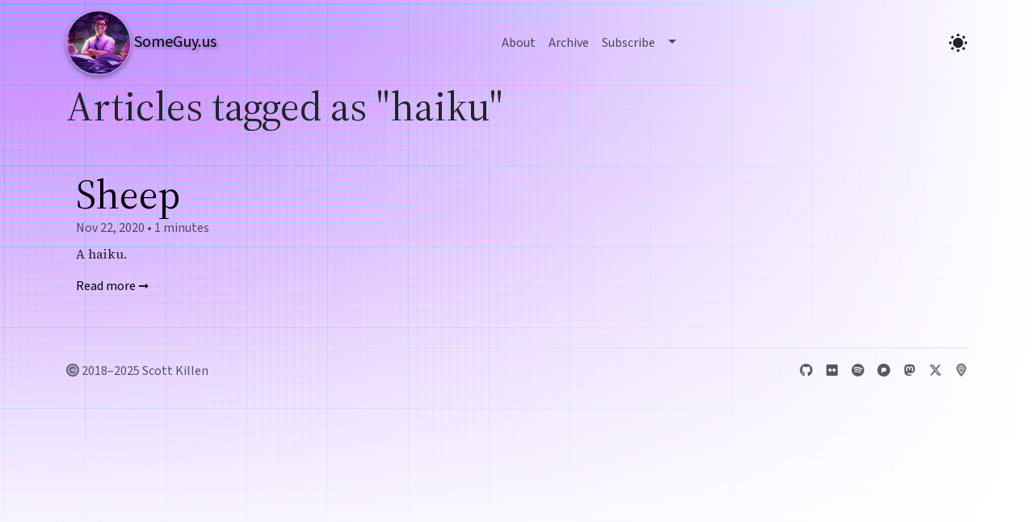

--- FILE ---
content_type: text/html; charset=utf-8
request_url: https://someguy.us/tags/haiku/
body_size: 5560
content:
<!DOCTYPE html><html lang="en" dir="ltr" class="no-js"><head><meta charset="utf-8"><meta name="viewport" content="width=device-width,initial-scale=1"><link rel="pingback" href="https://webmention.io/someguy.us/xmlrpc"><link rel="webmention" href="https://webmention.io/someguy.us/webmention"><title>Haiku - SomeGuy.us</title><meta property="og:title" content="Haiku - SomeGuy.us"><link rel="stylesheet" href="/css/style.css?v=1737224728"><meta name="color-scheme" content="dark light"><script src="/js/scripts.js?v=1737224728"></script><meta name="description" content="Browse and read articles tagged as Haiku"><link rel="canonical" href="https://someguy.us/tags/haiku/"><meta name="generator" content="Eleventy v2.0.1"><link rel="icon" href="/favicon.ico" sizes="any"><link rel="icon" href="/favicon.svg" type="image/svg+xml"><link rel="apple-touch-icon" href="/apple-touch-icon.png"><link rel="manifest" href="/manifest.webmanifest"><link rel="alternate" type="application/rss+xml" title="SomeGuy.us RSS feed (excerpts)" href="/excerpts.xml"><link rel="alternate" type="application/rss+xml" title="SomeGuy.us RSS feed (full articles)" href="/full.xml"><link rel="alternate" type="application/json" title="SomeGuy.us JSON feed (excerpts)" href="/excerpts.json"><link rel="alternate" type="application/json" title="SomeGuy.us JSON feed (full articles)" href="/full.json"><meta property="og:site_name" content="SomeGuy.us"><meta property="og:title" content=""><meta property="og:url" content="https://someguy.us/tags/haiku/"><meta property="og:type" content="website"><meta property="og:image" content="https://someguy.us/images/share-1200x600.jpg"><meta property="twitter:image" content="https://someguy.us/images/share-1200x600.jpg"><meta property="twitter:card" content="summary_large_image"><meta name="twitter:site" content="@scottkillen"><meta name="fediverse:creator" content="@scottkillen@mastodon.social"><link rel="me" href="https://mastodon.social/@scottkillen" title="@scottkillen@mastodon.social"><link rel="preconnect" href="https://fonts.googleapis.com"><link rel="preconnect" href="https://fonts.gstatic.com" crossorigin=""><link href="https://fonts.googleapis.com/css2?family=Source+Code+Pro:ital,wght@0,200..900;1,200..900&amp;family=Source+Sans+3:ital,wght@0,200..900;1,200..900&amp;family=Source+Serif+4:ital,opsz,wght@0,8..60,200..900;1,8..60,200..900&amp;display=swap" rel="stylesheet"><script type="application/ld+json">{"@context":"https://schema.org","@type":"Article","headline":"SomeGuy.us","image":["https://someguy.us/images/share-1200x600.jpg"],"author":{"@type":"Person","name":"Scott Killen"},"mainEntityOfPage":"https://someguy.us/tags/haiku/","datePublished":"2024-07-12T00:00:00.000Z","description":"Browse and read articles tagged as Haiku"}</script></head><body class="page--tag layout--base"><script>const selectedTheme=localStorage.getItem("theme")||null;selectedTheme&&document.documentElement.setAttribute("data-bs-theme",selectedTheme)</script><a class="skip-link sr-only sr-only-focusable" href="#content">Skip to main content</a> <svg id="icon-sprite-sheet"><symbol id="copyright-icon" xmlns="http://www.w3.org/2000/svg" viewBox="0 0 512 512"><path class="fa-secondary" opacity=".4" d="M48 256a208 208 0 1 0 416 0A208 208 0 1 0 48 256zm80 0c0-70.7 57.3-128 128-128c45.9 0 86.2 24.2 108.7 60.5L324 213.8c-14.2-22.8-39.3-37.8-68-37.8c-44.2 0-80 35.8-80 80s35.8 80 80 80c28.7 0 53.8-15.1 68-37.8l40.8 25.4C342.2 359.8 301.9 384 256 384c-70.7 0-128-57.3-128-128z"></path><path class="fa-primary" d="M256 48a208 208 0 1 1 0 416 208 208 0 1 1 0-416zm0 464A256 256 0 1 0 256 0a256 256 0 1 0 0 512zM176 256c0-44.2 35.8-80 80-80c28.7 0 53.8 15.1 68 37.8l40.8-25.4C342.2 152.2 301.9 128 256 128c-70.7 0-128 57.3-128 128s57.3 128 128 128c45.9 0 86.2-24.2 108.7-60.5L324 298.2c-14.2 22.8-39.3 37.8-68 37.8c-44.2 0-80-35.8-80-80z"></path></symbol><symbol id="flickr-icon" xmlns="http://www.w3.org/2000/svg" viewBox="0 0 448 512"><path d="M400 32H48C21.5 32 0 53.5 0 80v352c0 26.5 21.5 48 48 48h352c26.5 0 48-21.5 48-48V80c0-26.5-21.5-48-48-48zM144.5 319c-35.1 0-63.5-28.4-63.5-63.5s28.4-63.5 63.5-63.5 63.5 28.4 63.5 63.5-28.4 63.5-63.5 63.5zm159 0c-35.1 0-63.5-28.4-63.5-63.5s28.4-63.5 63.5-63.5 63.5 28.4 63.5 63.5-28.4 63.5-63.5 63.5z"></path></symbol><symbol id="github-icon" xmlns="http://www.w3.org/2000/svg" viewBox="0 0 496 512"><path d="M165.9 397.4c0 2-2.3 3.6-5.2 3.6-3.3 .3-5.6-1.3-5.6-3.6 0-2 2.3-3.6 5.2-3.6 3-.3 5.6 1.3 5.6 3.6zm-31.1-4.5c-.7 2 1.3 4.3 4.3 4.9 2.6 1 5.6 0 6.2-2s-1.3-4.3-4.3-5.2c-2.6-.7-5.5 .3-6.2 2.3zm44.2-1.7c-2.9 .7-4.9 2.6-4.6 4.9 .3 2 2.9 3.3 5.9 2.6 2.9-.7 4.9-2.6 4.6-4.6-.3-1.9-3-3.2-5.9-2.9zM244.8 8C106.1 8 0 113.3 0 252c0 110.9 69.8 205.8 169.5 239.2 12.8 2.3 17.3-5.6 17.3-12.1 0-6.2-.3-40.4-.3-61.4 0 0-70 15-84.7-29.8 0 0-11.4-29.1-27.8-36.6 0 0-22.9-15.7 1.6-15.4 0 0 24.9 2 38.6 25.8 21.9 38.6 58.6 27.5 72.9 20.9 2.3-16 8.8-27.1 16-33.7-55.9-6.2-112.3-14.3-112.3-110.5 0-27.5 7.6-41.3 23.6-58.9-2.6-6.5-11.1-33.3 2.6-67.9 20.9-6.5 69 27 69 27 20-5.6 41.5-8.5 62.8-8.5s42.8 2.9 62.8 8.5c0 0 48.1-33.6 69-27 13.7 34.7 5.2 61.4 2.6 67.9 16 17.7 25.8 31.5 25.8 58.9 0 96.5-58.9 104.2-114.8 110.5 9.2 7.9 17 22.9 17 46.4 0 33.7-.3 75.4-.3 83.6 0 6.5 4.6 14.4 17.3 12.1C428.2 457.8 496 362.9 496 252 496 113.3 383.5 8 244.8 8zM97.2 352.9c-1.3 1-1 3.3 .7 5.2 1.6 1.6 3.9 2.3 5.2 1 1.3-1 1-3.3-.7-5.2-1.6-1.6-3.9-2.3-5.2-1zm-10.8-8.1c-.7 1.3 .3 2.9 2.3 3.9 1.6 1 3.6 .7 4.3-.7 .7-1.3-.3-2.9-2.3-3.9-2-.6-3.6-.3-4.3 .7zm32.4 35.6c-1.6 1.3-1 4.3 1.3 6.2 2.3 2.3 5.2 2.6 6.5 1 1.3-1.3 .7-4.3-1.3-6.2-2.2-2.3-5.2-2.6-6.5-1zm-11.4-14.7c-1.6 1-1.6 3.6 0 5.9 1.6 2.3 4.3 3.3 5.6 2.3 1.6-1.3 1.6-3.9 0-6.2-1.4-2.3-4-3.3-5.6-2z"></path></symbol><symbol id="location-smile-icon" xmlns="http://www.w3.org/2000/svg" viewBox="0 0 384 512"><path class="fa-secondary" opacity=".4" d="M48 192c0 16.3 7.7 42 24.7 75.4c16.4 32.2 38.8 66.4 62.1 98.3c20.3 27.9 40.7 53.3 57.2 73.1c16.5-19.8 36.9-45.2 57.2-73.1c23.2-31.9 45.6-66.2 62.1-98.3C328.3 234 336 208.3 336 192c0-79.5-64.5-144-144-144S48 112.5 48 192zm63.4 59.1l33.3-22.2c4.5 6.7 21.6 23.1 47.4 23.1s42.9-16.4 47.4-23.1l33.3 22.2C262.9 265.7 234.5 292 192 292s-70.9-26.3-80.6-40.9zM160 152a24 24 0 1 1 -48 0 24 24 0 1 1 48 0zm112 0a24 24 0 1 1 -48 0 24 24 0 1 1 48 0z"></path><path class="fa-primary" d="M336 192c0-79.5-64.5-144-144-144S48 112.5 48 192c0 16.3 7.7 42 24.7 75.4c16.4 32.2 38.8 66.4 62.1 98.3c20.3 27.9 40.7 53.3 57.2 73.1c16.5-19.8 36.9-45.2 57.2-73.1c23.2-31.9 45.6-66.2 62.1-98.3C328.3 234 336 208.3 336 192zm48 0c0 83.1-105.6 219-160.2 283.6C204.8 498.1 192 512 192 512s-12.8-13.9-31.8-36.4C105.6 411 0 275.1 0 192C0 86 86 0 192 0S384 86 384 192zM136 128a24 24 0 1 1 0 48 24 24 0 1 1 0-48zm88 24a24 24 0 1 1 48 0 24 24 0 1 1 -48 0zM111.4 251.1l33.3-22.2c4.5 6.7 21.6 23.1 47.4 23.1s42.9-16.4 47.4-23.1l33.3 22.2C262.9 265.7 234.5 292 192 292s-70.9-26.3-80.6-40.9z"></path></symbol><symbol id="mastodon-icon" xmlns="http://www.w3.org/2000/svg" viewBox="0 0 448 512"><path d="M433 179.1c0-97.2-63.7-125.7-63.7-125.7-62.5-28.7-228.6-28.4-290.5 0 0 0-63.7 28.5-63.7 125.7 0 115.7-6.6 259.4 105.6 289.1 40.5 10.7 75.3 13 103.3 11.4 50.8-2.8 79.3-18.1 79.3-18.1l-1.7-36.9s-36.3 11.4-77.1 10.1c-40.4-1.4-83-4.4-89.6-54a102.5 102.5 0 0 1 -.9-13.9c85.6 20.9 158.7 9.1 178.8 6.7 56.1-6.7 105-41.3 111.2-72.9 9.8-49.8 9-121.5 9-121.5zm-75.1 125.2h-46.6v-114.2c0-49.7-64-51.6-64 6.9v62.5h-46.3V197c0-58.5-64-56.6-64-6.9v114.2H90.2c0-122.1-5.2-147.9 18.4-175 25.9-28.9 79.8-30.8 103.8 6.1l11.6 19.5 11.6-19.5c24.1-37.1 78.1-34.8 103.8-6.1 23.7 27.3 18.4 53 18.4 175z"></path></symbol><symbol id="pixelfed-icon" xmlns="http://www.w3.org/2000/svg" viewBox="-10 -5 1034 1034"><path d="m 507.88528,-3.2979452 q -139.67311,0 -261.12799,70.4438282 Q 130.16061,136.37517 62.145883,252.97184 -8.2979452,373.21217 -8.2979452,513.49254 q 0,140.28039 70.4438282,260.52072 68.014727,116.59667 184.611407,184.6114 121.45488,70.44384 261.12799,70.44384 139.6731,0 261.12798,-70.44384 116.59667,-68.01473 184.6114,-184.6114 70.44384,-120.24033 70.44384,-260.52072 0,-140.28037 -70.44384,-260.5207 Q 885.60993,136.37517 769.01326,67.145883 647.55838,-3.2979452 507.88528,-3.2979452 Z M 425.29596,311.27018 h 136.02945 q 43.72377,0 80.7675,21.25461 37.04373,21.2546 58.90561,57.08379 21.86189,35.82918 21.86189,78.94567 0,43.11647 -21.86189,78.94566 -21.86188,35.82919 -58.90561,57.0838 -37.04373,21.25459 -80.7675,21.25459 H 466.59062 L 331.7757,754.58048 V 402.36134 q 0,-37.65101 27.32735,-64.37109 27.32735,-26.72007 66.19291,-26.72007 z"></path></symbol><symbol id="spotify-icon" xmlns="http://www.w3.org/2000/svg" viewBox="0 0 496 512"><path d="M248 8C111.1 8 0 119.1 0 256s111.1 248 248 248 248-111.1 248-248S384.9 8 248 8zm100.7 364.9c-4.2 0-6.8-1.3-10.7-3.6-62.4-37.6-135-39.2-206.7-24.5-3.9 1-9 2.6-11.9 2.6-9.7 0-15.8-7.7-15.8-15.8 0-10.3 6.1-15.2 13.6-16.8 81.9-18.1 165.6-16.5 237 26.2 6.1 3.9 9.7 7.4 9.7 16.5s-7.1 15.4-15.2 15.4zm26.9-65.6c-5.2 0-8.7-2.3-12.3-4.2-62.5-37-155.7-51.9-238.6-29.4-4.8 1.3-7.4 2.6-11.9 2.6-10.7 0-19.4-8.7-19.4-19.4s5.2-17.8 15.5-20.7c27.8-7.8 56.2-13.6 97.8-13.6 64.9 0 127.6 16.1 177 45.5 8.1 4.8 11.3 11 11.3 19.7-.1 10.8-8.5 19.5-19.4 19.5zm31-76.2c-5.2 0-8.4-1.3-12.9-3.9-71.2-42.5-198.5-52.7-280.9-29.7-3.6 1-8.1 2.6-12.9 2.6-13.2 0-23.3-10.3-23.3-23.6 0-13.6 8.4-21.3 17.4-23.9 35.2-10.3 74.6-15.2 117.5-15.2 73 0 149.5 15.2 205.4 47.8 7.8 4.5 12.9 10.7 12.9 22.6 0 13.6-11 23.3-23.2 23.3z"></path></symbol><symbol id="x-icon" xmlns="http://www.w3.org/2000/svg" viewBox="0 0 512 512"><path d="M389.2 48h70.6L305.6 224.2 487 464H345L233.7 318.6 106.5 464H35.8L200.7 275.5 26.8 48H172.4L272.9 180.9 389.2 48zM364.4 421.8h39.1L151.1 88h-42L364.4 421.8z"></path></symbol></svg><header class="navbar sticky-top navbar-expand-lg"><div class="backdrop"></div><div class="backdrop-edge"></div><nav class="container text-font-sans"><a class="navbar-brand" href="/" title="SomeGuy.us - Main page"><picture><source srcset="/images/logo-b76122f19a00494d44f81a7ca67cc7b9-1024w.webp 1024w, /images/logo-b76122f19a00494d44f81a7ca67cc7b9-820w.webp 820w, /images/logo-b76122f19a00494d44f81a7ca67cc7b9-640w.webp 640w, /images/logo-b76122f19a00494d44f81a7ca67cc7b9-320w.webp 320w" type="image/webp"><source srcset="/images/logo-b76122f19a00494d44f81a7ca67cc7b9-1024w.jpg 1024w, /images/logo-b76122f19a00494d44f81a7ca67cc7b9-820w.jpg 820w, /images/logo-b76122f19a00494d44f81a7ca67cc7b9-640w.jpg 640w, /images/logo-b76122f19a00494d44f81a7ca67cc7b9-320w.jpg 320w" type="image/jpeg"><img src="/images/logo.png" alt="Site logo" class="rounded-circle border border-1 border-primary-subtle site-logo shadow-2" decoding="async" loading="lazy" height="300" width="300"></picture> SomeGuy.us </a><button class="navbar-toggler" type="button" data-bs-toggle="collapse" data-bs-target="#navbarCollapse" aria-controls="navbarCollapse" aria-expanded="false" aria-label="Toggle navigation"><span class="navbar-toggler-icon"></span></button><div class="collapse navbar-collapse justify-content-between" id="navbarCollapse"><ul class="navbar-nav mx-auto"><li class="nav-item"><a class="nav-link link-offset-2 link-underline-opacity-25 link-underline-opacity-75-hover" href="/about/">About</a></li><li class="nav-item"><a class="nav-link link-offset-2 link-underline-opacity-25 link-underline-opacity-75-hover" href="/archive/">Archive</a></li><li class="nav-item"><a class="nav-link link-offset-2 link-underline-opacity-25 link-underline-opacity-75-hover" href="/subscribe/">Subscribe</a></li><li data-bs-toggle="tooltip" data-bs-title="Slash pages" class="nav-item dropdown"><a class="nav-link dropdown-toggle" href="#" role="button" data-bs-toggle="dropdown" aria-expanded="false"></a><ul class="dropdown-menu"><li class="nav-item"><a class="nav-link link-offset-2 link-underline-opacity-25 link-underline-opacity-75-hover" href="/blogroll/">Bogroll</a></li><li class="nav-item"><a class="nav-link link-offset-2 link-underline-opacity-25 link-underline-opacity-75-hover" href="/colophon/">Colophon</a></li></ul></li></ul><div data-bs-toggle="tooltip" data-bs-title="Toggle the theme" class="my-md-0 form-inline" type="button" data-bs-theme-toggle="" aria-label="Toggle light/dark theme"><svg xmlns="http://www.w3.org/2000/svg" aria-hidden="true" width="1em" height="1em" fill="currentColor" class="theme-toggle__expand" viewBox="0 0 32 32"><clipPath id="theme-toggle__expand__cutout"><path d="M0-11h25a1 1 0 0017 13v30H0Z"></path></clipPath><g clip-path="url(#theme-toggle__expand__cutout)"><circle cx="16" cy="16" r="8.4"></circle><path d="M18.3 3.2c0 1.3-1 2.3-2.3 2.3s-2.3-1-2.3-2.3S14.7.9 16 .9s2.3 1 2.3 2.3zm-4.6 25.6c0-1.3 1-2.3 2.3-2.3s2.3 1 2.3 2.3-1 2.3-2.3 2.3-2.3-1-2.3-2.3zm15.1-10.5c-1.3 0-2.3-1-2.3-2.3s1-2.3 2.3-2.3 2.3 1 2.3 2.3-1 2.3-2.3 2.3zM3.2 13.7c1.3 0 2.3 1 2.3 2.3s-1 2.3-2.3 2.3S.9 17.3.9 16s1-2.3 2.3-2.3zm5.8-7C9 7.9 7.9 9 6.7 9S4.4 8 4.4 6.7s1-2.3 2.3-2.3S9 5.4 9 6.7zm16.3 21c-1.3 0-2.3-1-2.3-2.3s1-2.3 2.3-2.3 2.3 1 2.3 2.3-1 2.3-2.3 2.3zm2.4-21c0 1.3-1 2.3-2.3 2.3S23 7.9 23 6.7s1-2.3 2.3-2.3 2.4 1 2.4 2.3zM6.7 23C8 23 9 24 9 25.3s-1 2.3-2.3 2.3-2.3-1-2.3-2.3 1-2.3 2.3-2.3z"></path></g></svg></div></div></nav></header><main id="content" class="container"><h1>Articles tagged as "haiku"</h1><div class="h-feed container post-list"><ul class="m-0 p-0 list-unstyled"><li><article class="d-block h-entry blog-post mb-5"><a class="d-flex flex-column u-url link-body-emphasis d-block" href="/sheep/"><h2 class="display-5 mb-1 p-name post-title link-offset-1">Sheep</h2><p class="post-meta text-body-secondary mb-2 text-font-sans"><time class="dt-published">Nov 22, 2020</time> <span class="separator">•</span> <span class="reading-time" title="11 words">1 minutes</span></p><div class="excerpt p-summary text-body"><p>A haiku.</p></div><p class="read-more text-font-sans">Read more</p></a></article></li></ul></div><footer class="footer d-flex flex-wrap justify-content-between aliagn-items-center py-3 my-4 border-top text-font-sans"><div class="col-md-4 d-flex align-items-center"><span class="mb-3 mb-md-0 text-body-secondary"><svg class="bi" alt="Copyright" aria-hidden="true"><use href="#copyright-icon"></use></svg><span class="sr-only">Copyright</span> 2018–2025 Scott Killen</span></div><div class="col-md-4 d-flex align-items-center justify-content-center"></div><ul class="nav col-md-4 justify-content-end list-unstyled d-flex"><li class="ms-3"><a rel="me" class="text-body-secondary" href="https://github.com/ScottKillen" title="GitHub"><span><svg class="bi"><use href="#github-icon"></use></svg></span></a></li><li class="ms-3"><a rel="me" class="text-body-secondary" href="https://www.flickr.com/photos/scottkillen" title="Flickr"><span><svg class="bi"><use href="#flickr-icon"></use></svg></span></a></li><li class="ms-3"><a rel="me" class="text-body-secondary" href="https://open.spotify.com/user/sdkillen" title="Spotify"><span><svg class="bi"><use href="#spotify-icon"></use></svg></span></a></li><li class="ms-3"><a rel="me" class="text-body-secondary" href="https://portfolio.pixelfed.social/scottkillen" title="Pixelfed"><span><svg class="bi"><use href="#pixelfed-icon"></use></svg></span></a></li><li class="ms-3"><a rel="me" class="text-body-secondary" href="https://mastodon.social/@scottkillen" title="Mastodon"><span><svg class="bi"><use href="#mastodon-icon"></use></svg></span></a></li><li class="ms-3"><a rel="me" class="text-body-secondary" href="https://x.com/scottkillen" title="X"><span><svg class="bi"><use href="#x-icon"></use></svg></span></a></li><li class="ms-3"><a rel="me" class="text-body-secondary" href="https://killen.omg.lol/" title="omg"><span><svg class="bi"><use href="#location-smile-icon"></use></svg></span></a></li></ul></footer></main><script>const navbar=document.querySelector(".navbar");window.addEventListener("scroll",(()=>{window.scrollY>56?navbar.classList.add("scrolled"):navbar.classList.remove("scrolled")}));const toTopButton=document.getElementById("btn-back-to-top");window.addEventListener("scroll",(()=>{window.scrollY>100?toTopButton.style.display="block":toTopButton.style.display="none"})),toTopButton.addEventListener("click",(()=>{window.scrollTo({top:0,behavior:"smooth"})}))</script><script src="/js/jquery.min.js?v=1737224728"></script><script src="/js/bootstrap.bundle.min.js?v=1737224728"></script><script defer src="https://static.cloudflareinsights.com/beacon.min.js/vcd15cbe7772f49c399c6a5babf22c1241717689176015" integrity="sha512-ZpsOmlRQV6y907TI0dKBHq9Md29nnaEIPlkf84rnaERnq6zvWvPUqr2ft8M1aS28oN72PdrCzSjY4U6VaAw1EQ==" data-cf-beacon='{"version":"2024.11.0","token":"291d498b0ef2495bac5fa88bb2d8f9e5","r":1,"server_timing":{"name":{"cfCacheStatus":true,"cfEdge":true,"cfExtPri":true,"cfL4":true,"cfOrigin":true,"cfSpeedBrain":true},"location_startswith":null}}' crossorigin="anonymous"></script>
</body></html>

--- FILE ---
content_type: application/javascript
request_url: https://someguy.us/js/scripts.js?v=1737224728
body_size: -12
content:
const themeKey="theme",darkSetting="dark",lightSetting="light",setTheme=e=>{const t=["light","dark"],o="theme-toggle--toggled",a=document.querySelector("[data-bs-theme-toggle]");t.includes(e)&&(document.documentElement.setAttribute("data-bs-theme",e),"dark"===e?a.classList.remove(o):a.classList.add(o))};window.addEventListener("DOMContentLoaded",(()=>{const e=document.querySelector("html");e.classList.remove("no-js");const t=()=>{const e="dark"===document.documentElement.getAttribute("data-bs-theme")?"light":"dark";setTheme(e);try{localStorage.setItem("theme",e)}catch{return!1}},o=window.matchMedia("(prefers-color-scheme: dark)");o.matches&&setTheme("dark"),o.addEventListener("change",(e=>{const t=e.matches?"dark":"light";setTheme(t)}));const a=localStorage.getItem("theme")||null;a&&setTheme(a);const d=document.querySelector("[data-bs-theme-toggle]");d.addEventListener("click",t),d.addEventListener("keyup",(e=>{e.preventDefault(),13===e.keyCode&&t()}));const n=e.querySelector(".share-buttons .clipboard");if(n){const e=async()=>{try{await navigator.clipboard.writeText(location.href),n.dataset.tooltip="Copied!"}catch(e){console.error("Failed to copy: ",e)}};n.addEventListener("click",e),n.addEventListener("keyup",(t=>{13===t.keyCode&&e()}))}[...document.querySelectorAll('[data-bs-toggle="tooltip"], a')].map((e=>new bootstrap.Tooltip(e)))}));